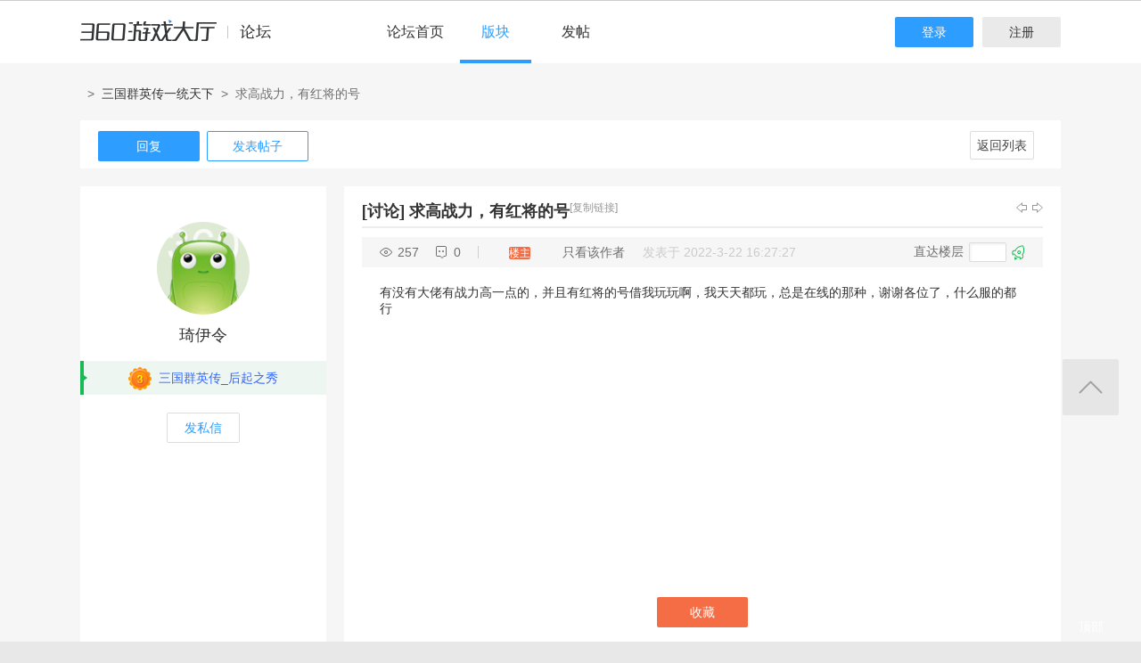

--- FILE ---
content_type: text/html; charset=utf-8
request_url: http://bbs.360game.360.cn/forum.php?mod=viewthread&tid=509643
body_size: 10855
content:

<!DOCTYPE html PUBLIC "-//W3C//DTD XHTML 1.0 Transitional//EN" "http://www.w3.org/TR/xhtml1/DTD/xhtml1-transitional.dtd">
<html xmlns="http://www.w3.org/1999/xhtml">
<head>
<meta http-equiv="Content-Type" content="text/html; charset=utf-8" />
<title>求高战力，有红将的号 - 玩家交流 － 三国群英传一统天下官方论坛 -  360游戏论坛 </title>
<link href="http://bbs.360game.360.cn/forum.php?mod=viewthread&tid=509643" rel="canonical" />
<meta name="keywords" content="求高战力，有红将的号" />
<meta name="description" content="有没有大佬有战力高一点的，并且有红将的号借我玩玩啊，我天天都玩，总是在线的那种，谢谢各位了，什么服的都行 求高战力，有红将的号 ,360游戏论坛" />
<meta name="author" content="Discuz! Team and Comsenz UI Team" />
<meta name="copyright" content="2001-2013 Comsenz Inc." />
<meta name="MSSmartTagsPreventParsing" content="True" />
<meta http-equiv="MSThemeCompatible" content="Yes" />
<base href="http://bbs.360game.360.cn/" />
    <link rel="stylesheet" type="text/css" href="data/xbox/cache/style_1_common.css?V4A" /><link rel="stylesheet" type="text/css" href="data/xbox/cache/style_1_bg.css?V4A" /><link rel="stylesheet" type="text/css" href="data/xbox/cache/style_1_forum_viewthread.css?V4A" />    <meta name="application-name" content="360游戏论坛" />
<meta name="msapplication-tooltip" content="360游戏论坛" />
<meta name="msapplication-task" content="name=论坛;action-uri=http://bbs.360game.360.cn/forum.php;icon-uri=http://bbs.360game.360.cn/static/image/common/bbs.ico" />
<link rel="archives" title="360游戏论坛" href="http://bbs.360game.360.cn/archiver/" />

    <link rel="stylesheet" type="text/css" href="http://s5.yx-s.com/!e28f1bfa/style.css" />
    <link rel="stylesheet" type="text/css" href="http://s7.qhres2.com/static/3937f4a009c16fd7.css" />
        <script type="text/javascript">var STYLEID = '1', STATICURL = 'static/', IMGDIR = 'static/image/common', VERHASH = 'V4A', charset = 'utf-8', discuz_uid = '0', cookiepre = 'gamebbs_2132_', cookiedomain = '', cookiepath = '/', showusercard = '1', attackevasive = '0', disallowfloat = 'newthread', creditnotice = '1|威望|,2|积分|', defaultstyle = '', REPORTURL = 'aHR0cDovL2Jicy4zNjBnYW1lLjM2MC5jbi9mb3J1bS5waHA/bW9kPXZpZXd0aHJlYWQmdGlkPTUwOTY0Mw==', SITEURL = 'http://bbs.360game.360.cn/', JSPATH = 'static/js/', DYNAMICURL = '';</script>

    <script src="http://s8.yx-s.com/!58b63dd3/static/js/common.js" type="text/javascript"></script>
    <script src="http://s8.yx-s.com/!58b63dd3/static/js/jquery.js" type="text/javascript" type="text/javascript"></script>
    <script src="http://s5.qhres2.com/!4fd2f078/handlebars.min.js" type="text/javascript" type="text/javascript"></script>
    <script src="http://s6.yx-s.com/!2055be73/slider.js" type="text/javascript"></script>
<script src="http://s8.yx-s.com/!58b63dd3/static/js/forum.js" type="text/javascript"></script>

</head>

<body id="nv_forum" class="pg_viewthread" onkeydown="if(event.keyCode==27) return false;">
<div id="append_parent"></div><div id="ajaxwaitid"></div>
<div id="toptb" class="cl">
<div class="wp">
<div class="z">                    <!--<a href="javascript:;"  onclick="setHomepage('http://bbs.360game.360.cn/');">设为首页</a>-->                    <!--<a href="http://bbs.360game.360.cn/"  onclick="addFavorite(this.href, '360游戏论坛');return false;">收藏本站</a>--></div>
<div class="y">
<!--a id="switchblind" href="javascript:;" onclick="toggleBlind(this)" title="开启辅助访问" class="switchblind">开启辅助访问</a-->
<!--a href="javascript:;" id="switchwidth" onclick="widthauto(this)" title="切换到窄版" class="switchwidth">切换到窄版</a-->
                    </div>
</div>
</div>

        <ul id="myprompt_menu" class="p_pop" style="display: none;" onmousemove="showMenu({'ctrlid':'myprompt'});">
       </ul>

<div id="sslct_menu" class="cl p_pop" style="display: none;">
<span class="sslct_btn" onclick="extstyle('')" title="默认"><i></i></span><span class="sslct_btn" onclick="extstyle('./template/xboxbbs/style/t5')" title="蓝"><i style='background:#0053B9'></i></span>
<span class="sslct_btn" onclick="extstyle('./template/xboxbbs/style/t3')" title="橙"><i style='background:#FE9500'></i></span>
<span class="sslct_btn" onclick="extstyle('./template/xboxbbs/style/t1')" title="红"><i style='background:#BA350F'></i></span>
<span class="sslct_btn" onclick="extstyle('./template/xboxbbs/style/t2')" title="青"><i style='background:#429296'></i></span>
<span class="sslct_btn" onclick="extstyle('./template/xboxbbs/style/t4')" title="紫"><i style='background:#9934B7'></i></span>
</div>
<ul id="myitem_menu" class="p_pop" style="display: none;">
<li><a href="http://bbs.360game.360.cn/forum.php?mod=guide&amp;view=my">帖子</a></li>
<li><a href="http://bbs.360game.360.cn/home.php?mod=space&amp;do=favorite&amp;view=me">收藏</a></li>
<li><a href="http://bbs.360game.360.cn/home.php?mod=space&amp;do=friend">好友</a></li>
</ul><div id="qmenu_menu" class="p_pop blk" style="display: none;">
<div class="ptm pbw hm">
请 <a href="javascript:;" class="xi2" onclick="lsSubmit()"><strong>登录</strong></a> 后使用快捷导航<br />没有帐号？<a href="member.php?mod=register.php" class="xi2 xw1">注册</a>
</div>
<div id="fjump_menu" class="btda"></div></div>        <!--header-->
        <!--
        <div class="s_header">
            <div class="s_main">
                <p class="loc">
                    <a href="http://360game.360.cn" target="_blank" class="home">游戏大厅首页</a>
                </p>
            </div>
        </div>
        -->
        <!--header结束-->
        <!--导航-->
        <div class="s_menu">
            <div class="s_main clearfix" style="position:relative;">
                <a target="_blank" class="logo">360游戏中心论坛</a>
                <div class="nav clearfix">
                    <a href="http://bbs.360game.360.cn" target="_blank" data-bk="xbox-bbs-index" class="abb_btn ">论坛首页 </a>
                    <span class="m_b cur">
                        <a href="javascript:;" class="abb_btn">版块</a>
                            <div class="bor yxList clearfix all_forums" data-bk="xbox-bbs-bk">
        <p class="yx_tab">
        <span class="myList" style="display:none;margin-right:8px; padding-right:8px;"><a data-group="myforums" href="javascript:;">我常逛的</a></span>
        <span class="bbsList"  style="background:none;"><a data-group="LTLB" href="javascript:;">论坛列表</a></span>
    </p>
    <div class="yx_tag">
        <ul id="myforums" data-group="myforums" style="display:none;">
        </ul>
        <ul id="bbsList" data-group="LTLB" style="display:none">
            <li>
                <span></span>
                <p>
                                        <a href="forum-2794-2795-1.html" target="_blank">逃跑吧！少年</a>
                                        <a href="forum-2790-2792-1.html" target="_blank">三国群将传</a>
                                        <a href="forum-2786-2787-1.html" target="_blank">百战沙城</a>
                                        <a href="forum-2782-2783-1.html" target="_blank">战争策略专区</a>
                                        <a href="forum-2779-2780-1.html" target="_blank">三界</a>
                                        <a href="forum-2775-2776-1.html" target="_blank">皇上吉祥2</a>
                                        <a href="forum-2772-2773-1.html" target="_blank">梦幻花园</a>
                                        <a href="forum-2767-2770-1.html" target="_blank">双生幻想</a>
                                        <a href="forum-2766-2768-1.html" target="_blank">梦幻家园</a>
                                        <a href="forum-2763-2764-1.html" target="_blank">伏妖绘卷</a>
                                        <a href="forum-2759-2761-1.html" target="_blank">塞尔之光</a>
                                        <a href="forum-2756-2757-1.html" target="_blank">热门网络游戏综合讨论区</a>
                                        <a href="forum-2751-2754-1.html" target="_blank">冰火启示录</a>
                                        <a href="forum-2748-2749-1.html" target="_blank">七雄纷争</a>
                                        <a href="forum-2742-2746-1.html" target="_blank">仙梦奇缘</a>
                                        <a href="forum-2729-2732-1.html" target="_blank">诛仙</a>
                                        <a href="forum-2728-2730-1.html" target="_blank">青云诀2</a>
                                        <a href="forum-2724-2727-1.html" target="_blank">圣魔印</a>
                                        <a href="forum-2721-2722-1.html" target="_blank">原始传奇网页版</a>
                                        <a href="forum-2718-2719-1.html" target="_blank">新神魔大陆</a>
                                        <a href="forum-2710-2713-1.html" target="_blank">少年三国志2</a>
                                        <a href="forum-2707-2708-1.html" target="_blank">神将屠龙</a>
                                        <a href="forum-2701-2702-1.html" target="_blank">全民仙战</a>
                                        <a href="forum-2696-2699-1.html" target="_blank">天命神话</a>
                                        <a href="forum-2686-2687-1.html" target="_blank">传奇国度</a>
                                        <a href="forum-2683-2684-1.html" target="_blank">兵法三十七计</a>
                                        <a href="forum-2675-2681-1.html" target="_blank">生死狙击</a>
                                        <a href="forum-2671-2672-1.html" target="_blank">山河图志</a>
                                        <a href="forum-2656-2657-1.html" target="_blank">斗罗大陆</a>
                                        <a href="forum-2649-2651-1.html" target="_blank">战地联盟</a>
                                        <a href="forum-2635-2636-1.html" target="_blank">巅峰战舰</a>
                                        <a href="forum-2628-2629-1.html" target="_blank">英魂之刃</a>
                                        <a href="forum-2624-2625-1.html" target="_blank">巅峰坦克</a>
                                        <a href="forum-2614-2617-1.html" target="_blank">爱の福利转圈圈</a>
                                        <a href="forum-2611-2612-1.html" target="_blank">神魔传说</a>
                                        <a href="forum-2608-2610-1.html" target="_blank">神座</a>
                                        <a href="forum-2601-2602-1.html" target="_blank">热血战歌之创世</a>
                                        <a href="forum-2599-2606-1.html" target="_blank">三国群英传一统天下</a>
                                    </p>
            </li>
        </ul>
    </div>
</div>
<script id="myforums_template" type="text/x-handlebars-template">
    <li>
        <span></span>
        <p>
        {{#each this}}
            <a href="{{this.url}}" target="_blank">{{this.fname}}</a>
        {{/each}}
        </p>
    </li>
</script>
<script>
var all_forums    = [];
var ajax_load_myforums_lock = false;
var ajax_loaded   = false;
var load_myforums = function(callback){
    if( ajax_load_myforums_lock ){
        setTimeout(function(){
            if( callback&&(typeof callback=='function') ){
                load_myforums(callback);
            }else{
                load_myforums();
            }
        },1000 );
        return true;
    }
    if( ajax_loaded ){
        if( callback&&(typeof callback=='function') ){
            callback();
        }
        return true;
    }
    if(all_forums.length<=0) {
        jQuery.ajax({
            url      : '/api/api.php?c=get_myforums',
            dataType : 'json',
            "beforeSend" : function(e){
                ajax_load_myforums_lock = true;
            },
            success  : function(e){
                console.log(e,'======>')
                if( e.errno==0 && e.data && e.data.length>0 ){
                    jQuery('.myList').addClass('cur').siblings().removeClass('cur');
                    jQuery('#myforums').css('display','block').siblings().css("display",'block');
                    all_forums = e.data;
                }else{
                    jQuery('.bbsList').addClass('cur').siblings().removeClass('cur');
                    jQuery('#bbsList').css('display','block').siblings().css('display','none')
                }
                ajax_loaded = true;
                if( callback&&(typeof callback=='function') ){
                    callback();
                }
            },
            error    : function(){
            },
            complete : function(e){
                ajax_load_myforums_lock = false;
            }
        });
    }else {
        ajax_loaded = true;
        callback();
    }
}
jQuery(function(){
    var addended_myforums = false;
    var append_myforums = function(){
        if( all_forums.length>0 ){
            var myforums_template = Handlebars.compile( jQuery("#myforums_template").html() );
            jQuery("#myforums").prepend( myforums_template(all_forums) );
            jQuery(".all_forums .yx_tab span").eq(0).show().addClass("cur").siblings().removeClass("cur");
            jQuery("#myforums").show().siblings().hide();
        }
    }
    jQuery(".m_b .abb_btn").on("mouseover",function(){
        if( addended_myforums ){
            return true;
        }
        addended_myforums = true;
        //load_myforums(append_myforums);
    });
    jQuery(".all_forums .yx_tab a").on("click",function(){
        var group = jQuery(this).data("group");
        jQuery(this).parent().addClass("cur").siblings().removeClass("cur");
        jQuery(".all_forums .yx_tag ul[data-group="+group+"]").fadeIn(200).siblings().hide();
    });
    load_myforums(append_myforums);
});
</script>
                    </span>
                    <a href="/forum.php?mod=post&amp;action=newthread&amp;fid=2606" data-bk="xbox-bbs-zl" target="_blank" class="abb_btn ">发帖</a>
                    <!--
                    <a href="http://bbs.360game.360.cn/home.php?mod=space&amp;uid=0" data-bk="xbox-bbs-zl" target="_blank" class="abb_btn ">个人资料</a>
                    -->
                    </div>
                <div class="login">
                    <div class="loginBefore" id="um1"><a class="btn reg" data-bk="xbox-bbs-register" href="member.php?mod=register.php">注册</a> <a data-bk="xbox-bbs-login" class="btn" href="member.php?mod=logging&amp;action=login">登录</a> </div>
                </div>
            </div>
        </div>
        <script>
            jQuery(".m_b").hover(function(){
                jQuery(this).find(".bor").show();
            },function(){
                jQuery(this).find(".bor").hide();
            })
        </script>
        <!--导航end-->

<div class="wrap">
<script type="text/javascript">var fid = parseInt('2606'), tid = parseInt('509643');</script>

<script src="static/js/forum_viewthread.js?V4A" type="text/javascript"></script>
<script type="text/javascript">zoomstatus = parseInt(1);var imagemaxwidth = '730';var aimgcount = new Array();</script>

<div class="s_content">
<div class="s_main pt25">
  <div class="xqy">
        <div class="cate">
            <!-- <a class="sy" href="/" target="_blank">首页</a> -->
            <p>&nbsp;&nbsp;&gt;&nbsp;&nbsp;<a href="forum-2599-2606-1.html" target="_blank">三国群英传一统天下</a>&nbsp;&nbsp;&gt;&nbsp;&nbsp;求高战力，有红将的号</p>
        </div>


<div class="reply clearfix paging">
    <p class="reply_btn">
        <a onclick="showWindow('reply', 'forum.php?mod=post&action=reply&fid=2606&tid=509643')"  class="btn rep" href="javascript:;" title="回复">回复</a>
<a href="http://bbs.360game.360.cn/forum.php?mod=post&amp;action=newthread&amp;fid=2606" target="_blank" class="btn post">发表帖子</a>
    </p>
    <div class="page">
        <span class="pgb y"  ><a href="http://bbs.360game.360.cn/forum.php?gid=2599&fid=2606">返回列表</a></span>
            </div>
</div>

<div id="postlist" class="bbsList mt20">
    <ul class="clearfix">        <li id="post_4042103"  >
             <a name="lastpost"></a><!--用户信息-->
<div class="bbs_bg" class="plhin">
<div class="bbs_bg2 clearfix">
<div class="bbs_l bgw">
    <div class="bbs_l_scroll">
        <a class="bbs_img" href="home.php?mod=space&uid=3361656632" target="_blank" title="琦伊令">
            <img src="static/image/common/new_imgs/wan_noavatar_middle.jpg" alt="琦伊令"/>
        </a>
        <a class="bbs_name user_group_ext_nickcolor_8255" href="home.php?mod=space&uid=3361656632" title="琦伊令" target="_blank">琦伊令</a>
                <div class="level l1">
            <span><i class="w"><img src="http://p9.yx-s.com/d/inn/921bc111/3.png" alt="三国群英传_后起之秀"></i><font color="#3366FF">三国群英传_后起之秀</font></span>
        </div>
                        <a href="http://bbs.360game.360.cn/home.php?mod=spacecp&amp;ac=pm&amp;op=showmsg&amp;handlekey=showmsg_3361656632&amp;touid=3361656632&amp;pmid=0&amp;daterange=2&amp;pid=4042103&amp;tid=509643" onclick="showWindow('sendpm', this.href);" title="私信" class="fsx">发私信</a>
        
                    </div>
</div>
<div class="bbs_r bgw user_group_ext_background_8255" id="pid4042103" summary="pid4042103">
                        <div class="bbs_tit">
            <b class="bbs_tit_name">
                                                <a href="http://bbs.360game.360.cn/forum.php?mod=forumdisplay&amp;fid=2606&amp;filter=typeid&amp;typeid=5672">[讨论]</a>
                                                                <span id="thread_subject">
                求高战力，有红将的号                </span>
            </b>
                <span class="xg1">
                                                                                                                        <a href="http://bbs.360game.360.cn/forum.php?mod=viewthread&amp;tid=509643" onclick="return copyThreadUrl(this, '360游戏论坛')">[复制链接]</a>
                </span>
            <p class="zy_btn">
                <a href="http://bbs.360game.360.cn/forum.php?mod=redirect&amp;goto=nextoldset&amp;tid=509643" class="bbs_z" title="上一主题">上一主题</a>
                <a href="http://bbs.360game.360.cn/forum.php?mod=redirect&amp;goto=nextnewset&amp;tid=509643" class="bbs_y" title="下一主题">下一主题</a>
            </p>
        </div>
                <div class="author">
                        <p class="bbs_k">
                <span class="k1">257</span>
                <span class="k2">0</span>
            </p>
                        <p class="bbs_zz">
                <a href="http://bbs.360game.360.cn/forum.php?mod=viewthread&tid=509643" id="postnum4042103" onclick="setCopy(this.href, '帖子地址复制成功');return false;">
                                                                                                    <span class="bbs_cate n3"> 楼主</span>
                                                                                        </a>
                                                <a href="http://bbs.360game.360.cn/forum.php?mod=viewthread&amp;tid=509643&amp;page=1&amp;authorid=3361656632" rel="nofollow">只看该作者</a>
                                <span class="time">发表于 2022-3-22 16:27:27</span>
            </p>
                                    <p class="bbs_lc">
                <span>直达楼层</span>
                <span class="inp3">
                    <input type="text" onkeyup="$('fj_btn').href='forum.php?mod=redirect&ptid=509643&authorid=0&postno='+this.value" onkeydown="if(event.keyCode==13) {window.location=$('fj_btn').href;return false;}" title="跳转到指定楼层" />
                </span>
                <a href="javascript:;" id="fj_btn">
                    <span class="bbs_hj" title="转到指定楼层"></span>
                </a>
            </p>
                                </div>
        <div class="bbs_cons"><style type="text/css">.pcb{margin-right:0}</style><div class="pcb">
 
<div class="t_fsz">
            <table cellspacing="0" cellpadding="0">
                
                <tr><td class="t_f" id="postmessage_4042103">
有没有大佬有战力高一点的，并且有红将的号借我玩玩啊，我天天都玩，总是在线的那种，谢谢各位了，什么服的都行<br />
</td></tr></table>

        
                           

</div>
<div id="comment_4042103" class="cm">
</div>

<div id="post_rate_div_4042103"></div>
</div>
        </div>
<p class="coll">
                    <a href="http://bbs.360game.360.cn/home.php?mod=spacecp&amp;ac=favorite&amp;type=thread&amp;id=509643" class="btn sc_btn on" id="k_favorite" onclick="showWindow(this.id, this.href, 'get', 0);" onmouseover="this.title = $('favoritenumber').innerHTML + ' 人收藏'" title="收藏本帖">收藏</a>
</p>
                                        <a class="btn reBtn"  href="forum.php?mod=post&amp;action=reply&amp;fid=2606&amp;tid=509643&amp;reppost=4042103&amp;extra=&amp;page=1" onclick="showWindow('reply', this.href)">回复TA</a>
                            <div class="review">
            <p class="review_l">
                                                                                            </p>
            <p class="review_r">
                                                                                                                                                                                <a href="javascript:;" onclick="showWindow('miscreport4042103', 'misc.php?mod=report&rtype=post&rid=4042103&tid=509643&fid=2606', 'get', -1);return false;">举报</a>
                                            </p>
        </div>
            </div>
</div>
</div>
        </li>    </ul>
<div id="postlistreply" class="pl"><div id="post_new" class="viewthread_table" style="display: none"></div></div>
    <div class="cate_con">
        <div class="cate_con_l bgw"></div>
        <div class="cate_con_r bgw">
            <div class="reply clearfix paging">
                <div class="page">
                    <span class="pgb y"  ><a href="http://bbs.360game.360.cn/forum.php?gid=2599&fid=2606">返回列表</a></span>
                                    </div>
            </div>
        </div>
    </div>
</div>

<form method="post" autocomplete="off" name="modactions" id="modactions">
<input type="hidden" name="formhash" value="8a8ac07e" />
<input type="hidden" name="optgroup" />
<input type="hidden" name="operation" />
<input type="hidden" name="listextra" value="" />
<input type="hidden" name="page" value="1" />
</form>


<!--[diy=diyfastposttop]--><div id="diyfastposttop" class="area"></div><!--[/diy]-->
<script type="text/javascript">
var postminchars = parseInt('10');
var postmaxchars = parseInt('20000');
var disablepostctrl = parseInt('0');
</script>

<div id="f_pst" class="htz clearfix">
    <div class="htz_l">
        <a href="http://bbs.360game.360.cn/home.php?mod=space&amp;uid=0" target="_blank">
            <img src="static/image/common/new_imgs/wan_noavatar_middle.jpg" alt="">        </a>
    </div>
    <div class="htz_r">
        <form method="post" autocomplete="off" id="fastpostform" action="forum.php?mod=post&amp;action=reply&amp;fid=2606&amp;tid=509643&amp;extra=&amp;replysubmit=yes&amp;infloat=yes&amp;handlekey=fastpost" onSubmit="return fastpostvalidate(this)">
                        <table cellspacing="0" cellpadding="0" width="804">
                <tr>
                    <!--td class="pls">
                                                            </td-->
                    <td class="plc">
                                                
                        <span id="fastpostreturn"></span>

                        
                        <div class="cl">
                            <div id="fastsmiliesdiv" class="y"><div id="fastsmiliesdiv_data"><div id="fastsmilies"></div></div></div>                            <div class="hasfsl" id="fastposteditor">
                                <div class="tedt mtn">
                                    <div class="bar">
                                        <span class="y">
                                                                                        <a href="http://bbs.360game.360.cn/forum.php?mod=post&amp;action=reply&amp;fid=2606&amp;tid=509643" onclick="return switchAdvanceMode(this.href)">高级模式</a>
                                        </span>
                                                                                                                        <script src="static/js/seditor.js?V4A" type="text/javascript"></script>
<div class="fpd">
<a href="javascript:;" title="文字加粗" class="fbld">B</a>
<a href="javascript:;" title="设置文字颜色" class="fclr" id="fastpostforecolor">Color</a>
<a id="fastposturl" href="javascript:;" title="添加链接" class="flnk">Link</a>
<a id="fastpostquote" href="javascript:;" title="引用" class="fqt">Quote</a>
<a id="fastpostcode" href="javascript:;" title="代码" class="fcd">Code</a>
<a href="javascript:;" class="fsml" id="fastpostsml">Smilies</a>
</div>                                    </div>
                                    <div class="area">
                                                                                <div class="pt hm">
                                                                                                                                    您需要登录后才可以回帖 <a href="member.php?mod=logging&amp;action=login" onclick="showWindow('login', this.href)" class="xi2">登录</a> | <a href="member.php?mod=register.php" class="xi2">注册</a>
                                                                                                                                                                            </div>
                                                                            </div>
                                </div>
                            </div>
                        </div>
                        <div id="seccheck_fastpost">
                                                    </div>

                        
                        <input type="hidden" name="formhash" value="8a8ac07e" />
                        <input type="hidden" name="usesig" value="" />
                        <input type="hidden" name="subject" value="  " />
                        <p class="ptm pnpost">
                                                        <button type="button" onclick="showWindow('login', 'member.php?mod=logging&action=login&guestmessage=yes')" name="replysubmit" id="fastpostsubmit" class="pn pnc vm" value="replysubmit" tabindex="5"><strong>发表回复</strong></button>
                                                                                                                <label for="fastpostrefresh"><input id="fastpostrefresh" type="checkbox" class="pc" />回帖后跳转到最后一页</label>
                            <script type="text/javascript">if(getcookie('fastpostrefresh') == 1) {$('fastpostrefresh').checked=true;}</script>
                                                    </p>
                                            </td>
                </tr>
            </table>
                    </form>
    </div>
</div>


<script type="text/javascript">
new lazyload();
</script>
<script type="text/javascript">document.onkeyup = function(e){keyPageScroll(e, 0, 0, 'forum.php?mod=viewthread&tid=509643', 1);}</script>
</div>

<!--<div class="wp mtn">-->
<!--[diy=diy3]--><div id="diy3" class="area"></div><!--[/diy]-->
<!--</div>-->

<script type="text/javascript">
function succeedhandle_followmod(url, msg, values) {
var fObj = $('followmod_'+values['fuid']);
if(values['type'] == 'add') {
fObj.innerHTML = '不收听';
fObj.href = 'home.php?mod=spacecp&ac=follow&op=del&fuid='+values['fuid'];
} else if(values['type'] == 'del') {
fObj.innerHTML = '收听TA';
fObj.href = 'home.php?mod=spacecp&ac=follow&op=add&hash=8a8ac07e&fuid='+values['fuid'];
}
}
fixed_avatar([4042103], 1);
</script>
<style>
    .userInfo_img{width:102px;height:102px;}
    .userInfo .userPhoto_img_mask_star {
        left: -25px;
        top: -5px;
        width: 152px;
        height: 111px;
    }
</style>
<script type='text/javascript'>
    function loadext(){
        jQuery.ajax({
            url:'/forum.php?mod=ajax&action=user_ext',
            dataType:'json',
            data:{gids:'8255'},
            success:function(data){
                var groupBackgroundCss = '';
                for( var x in data){
                    if(data[x] != false){
                        if(data[x].groupnickcolor){
                            jQuery('.user_group_ext_nickcolor_'+x).each(function(n,i){
                                var n = (jQuery(this).attr('title'));
                                jQuery(this).html('<font color="'+data[x].groupnickcolor+'">'+n+'</font>');
                            });

                        }
                        if(data[x].groupspecialicon){
                            jQuery('.user_group_ext_nickcolor_'+x).
            after('<img src="'+data[x].groupspecialicon+'" style="margin-top:3px;"/>');
                        }
                        if(data[x].groupavatarborder){
                            jQuery('.user_group_ext_avatarborder_'+x).addClass('userPhoto_img_mask_star').css("background",
                                "url("+data[x].groupavatarborder+")");
                        }
                        if(data[x].groupspecialbackground){
                            groupBackgroundCss += '.user_group_ext_background_'+x+'{background-image:url("'+data[x].groupspecialbackground+'");}';
                        }
                    }
                }
                if( groupBackgroundCss ){
                    jQuery('<style type="text/css">'+groupBackgroundCss+'</style>').appendTo("body");
                }
            }
        });
    }

jQuery(function(){
    loadext();
});
</script>
</div>
</div>
<!--吸顶-->
<div class="xd">
    <div class="s_main">
        <p class="xd_tit">求高战力，有红将的号</p>
        <p class="xd_hf"><a onclick="showWindow('reply', 'forum.php?mod=post&action=reply&fid=2606&tid=509643')" class="btn xdBtn" href="javascript:;" title="回复">回复</a></p>
    </div>
</div>
<!--吸顶end-->
<script>
window.onscroll = function(){
    var oScrolltop = jQuery(window).scrollTop();
    if(oScrolltop>258){
        jQuery(".xd").show();
    }else{
        jQuery(".xd").hide();
    };
    if(oScrolltop>662){
        jQuery(".suck").addClass("cur");
    }else{
        jQuery(".suck").removeClass("cur");
    };
}
</script></div>

    <!-- foot -->
    <div class="s_foot" data-bk="wan-index-footer">
    <div class="s_wrap clearfix">
      <a class="foot_logo c-textHide" href="http://360game.360.cn/" target="_blank">360游戏大厅</a>
      <div class="foot_text">
        <p>
                <a target="_blank" href="mailto:game@360.cn">游戏商务合作</a>
                <a target="_blank" href="http://s.1360.cn/jianhu">游戏组件未成年人家长监护工程</a>
                <a target="_blank" href="http://p9.yx-s.com/t0153c7030cca69eba0.jpg"> 北京世界星辉科技有限责任公司</a>
            </p>
            <p>
              <a target="_blank" href="http://p9.yx-s.com/t012a209900e46bdf7c.jpg"> 京ICP证 140771号</a>
              <span>京ICP备11014623号-1</span>
              <a target="_blank" href="http://p8.yx-s.com/t01d6f46129b45e3f03.jpg"> 京网文[2018]9597-828号</a>
              <a target="_blank" href="http://www.beian.gov.cn/portal/registerSystemInfo?recordcode=11000002002063">京公网安备 11000002002063号</a>
            </p>
            <p>Copyright©2005-2020 360.CN All Rights Reserved 360网页游戏中心</p>
      </div>
    </div>
  </div>
    <!-- /foot --><div class="side_top">
    <a href="javascript:;" class="back_top">返回<br />顶部</a>
    <!--
    <a href="http://bbs.360game.360.cn/thread-268420-1.html" class="bbs_help" target="_blank">论坛帮助</a>
    <a href="javascript:;" class="bbs_hd">微信<br />福利
        <span class="code">
            <div><img src="http://p7.yx-s.com/d/inn/7abf2f87/code.png" height="182" width="159" alt="微信福利" border="0"></div>        </span>
    </a>
    -->
</div>
<script>
jQuery(".back_top").click(function(){
    jQuery("body,html").animate({scrollTop:0},500);
});
jQuery(".bbs_hd").hover(function(){
    jQuery(this).find(".code").stop().animate({right:63},350)
},function(){
    jQuery(this).find(".code").stop().animate({right:-500},350)
})
</script><script type="text/javascript">
    jQuery.ajaxSetup({ cache: false });

jQuery(function(){
    var userstatus = (function($$){
        $$.ajax({
            url: '/misc.php?mod=userstatus&new=0',
            dataType:"json",
            success:function(data){
                if(data.uid>0){
                    $$('#um1').replaceWith('<div class="loginAfter" id="um">'+data.userstatus+'</div>');
                    $$('#myprompt_menu').html(data.usermessage);
                    usermessage(data);
                    $$("#visited_list").html(data.visited_list);
                                $$('#uminfo').html(data.uinfo);
                    if (data.fatie==1)$$('#fatie').show();
        if (data.userinfo)$$('#forumdisplay_uinfo').html(data.userinfo);
        if (data.ismoderator==1)jQuery('input[name="moderate[]"]').show();
        if(data.newpm > 0){
            $$('#myprompt').addClass('showmenu new');
            $$('#myprompt').html('提醒'+'('+data.newpm+')');
        }
                }
            }
        });
        function usermessage(data){
            //$('myprompt_menu').setAttribute('disautofocus',1);
            var loginstatusobj = $$('#loginstatusid').get(0);
            if(loginstatusobj)loginstatusobj.innerHTML = data.invisiblestatus;
        }
    })(jQuery);

});
</script><!--
<script src="http://s0.qhimg.com/static/f5407c785655e6a1/monitor_analytic.js" type="text/javascript"></script>
<script src="http://s9.qhres2.com/!a4eea2b3/wan.monitor_qdas.extend.js" type="text/javascript"></script>
-->
<script src="http://s0.qhimg.com/static/60af173e7b8deda6/monitor-1.4.0.js" type="text/javascript"></script>
<script>
    monitor.setProject('xbox_bbs').getTrack().getClickAndKeydown().getClickHeatmap(10, 1);
</script>
<script>
    jQuery('#bbs_qrcode img').mouseenter(function(){
        jQuery('#bbs_qrcode_adv').fadeIn(200);
    });
    jQuery('#bbs_qrcode').mouseleave(function(){
        jQuery('#bbs_qrcode_adv').stop().fadeOut(200);
    })
</script>
<script src="//s.union.360.cn/72068.js" type="text/javascript"></script>
<!--[if IE 6]>
<script src="static/js/iepng.js" type="text/javascript"></script>
<![endif]-->
</body>
</html>

--- FILE ---
content_type: text/html; charset=utf-8
request_url: http://bbs.360game.360.cn/forum.php?mod=ajax&action=user_ext&gids=8255&_=1768711868303
body_size: 156
content:
{"8255":false}

--- FILE ---
content_type: text/html; charset=utf-8
request_url: http://bbs.360game.360.cn/misc.php?mod=userstatus&new=0&_=1768711868304
body_size: 178
content:
{"uid":0,"formhash":"8a8ac07e"}